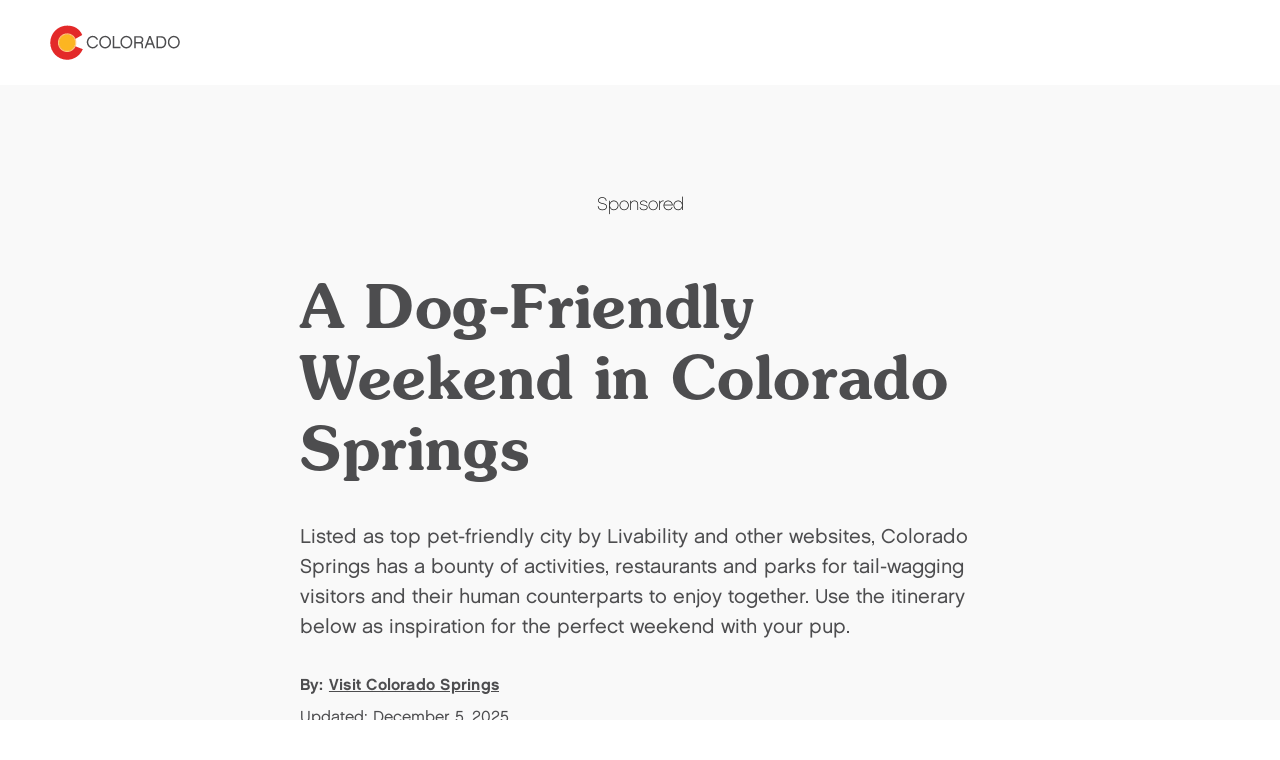

--- FILE ---
content_type: text/html; charset=utf-8
request_url: https://www.colorado.com/articles/dog-friendly-weekend-colorado-springs
body_size: 9893
content:
<!DOCTYPE html><html lang="en"><head><meta charSet="utf-8"/><meta name="viewport" content="width=device-width"/><link rel="preload" href="/_next/static/media/logo.bca931fc.svg" as="image" fetchPriority="high"/><title>A Dog-Friendly Weekend in Colorado Springs | Colorado.com</title><meta name="title" content="A Dog-Friendly Weekend in Colorado Springs | Colorado.com"/><meta name="description" content="Colorado Springs has a bounty of dog-friendly restaurants, lodging and parks for tail-wagging visitors and their human counterparts to enjoy together. Check out our dog-friendly weekend itinerary for inspiration."/><meta name="robots" content="index"/><link rel="canonical" href="https://www.colorado.com/articles/dog-friendly-weekend-colorado-springs"/><meta property="og:site_name" content="Colorado.com"/><meta property="og:type" content="article"/><meta property="og:url" content="https://www.colorado.com/articles/dog-friendly-weekend-colorado-springs"/><meta property="og:title" content="A Dog-Friendly Weekend in Colorado Springs"/><meta property="og:description" content="Colorado Springs has a bounty of dog-friendly restaurants, lodging and parks for tail-wagging visitors and their human counterparts to enjoy together. Check out our dog-friendly weekend itinerary for inspiration."/><meta property="og:image" content="https://www.colorado.com/sites/default/files/legacy_images/hbui__wysiwyg.jpg"/><meta property="og:image:url" content="https://www.colorado.com/sites/default/files/legacy_images/hbui__wysiwyg.jpg"/><meta property="og:image:secure_url" content="https://www.colorado.com/sites/default/files/legacy_images/hbui__wysiwyg.jpg"/><meta property="og:locale" content="en_US"/><meta property="og:image:width" content="900"/><meta property="og:image:height" content="600"/><meta property="og:image:alt" content="A Dog-Friendly Weekend in Colorado Springs"/><meta name="twitter:card" content="summary_large_image"/><meta name="twitter:title" content="A Dog-Friendly Weekend in Colorado Springs"/><meta name="twitter:description" content="Explore A Dog-Friendly Weekend in Colorado Springs on Colorado.com - Your official guide to Colorado tourism, activities, and destinations."/><meta name="twitter:site" content="@colorado"/><meta name="twitter:image" content="https://www.colorado.com/sites/default/files/legacy_images/hbui__wysiwyg.jpg"/><meta name="twitter:image:alt" content="A Dog-Friendly Weekend in Colorado Springs"/><meta property="article:published_time" content="2020-08-12T13:15:20+00:00"/><meta property="article:modified_time" content="2025-12-05T17:15:35+00:00"/><meta property="article:author" content="Visit Colorado Springs"/><script type="application/ld+json">{"@context":"https://schema.org","@type":"BlogPosting","headline":"A Dog-Friendly Weekend in Colorado Springs","url":"https://www.colorado.com/articles/dog-friendly-weekend-colorado-springs","datePublished":"2020-08-12T13:15:20+00:00","dateModified":"2020-08-12T13:15:20+00:00","author":[{"@type":"Person","name":"Visit Colorado Springs","url":"https://www.colorado.com/colorado-springs-channel"}],"publisher":{"@type":"Organization","name":"Colorado.com","url":"https://www.colorado.com","logo":{"@type":"ImageObject","url":"https://www.colorado.com/mobile.png"}},"image":{"@type":"ImageObject","url":"https://www.colorado.com/sites/default/files/legacy_images/hbui__wysiwyg.jpg","width":900,"height":600,"caption":""},"mainEntityOfPage":{"@type":"WebPage","@id":"https://www.colorado.com/articles/dog-friendly-weekend-colorado-springs"},"keywords":"Accommodations, Restaurants & Culinary","inLanguage":"en-US"}</script><script type="application/ld+json">{"@context":"https://schema.org","@type":"TouristInformationCenter","name":"Colorado.com","url":"https://www.colorado.com","logo":{"@type":"ImageObject","url":"https://www.colorado.com/mobile.png"},"image":"https://www.colorado.com/images/fallback1.jpg","description":"Official Colorado tourism website - plan your Colorado vacation with trip ideas, things to do, activities, events, and deals.","address":{"@type":"PostalAddress","addressLocality":"Denver","addressRegion":"CO","addressCountry":"US"},"sameAs":["https://www.facebook.com/visitcolorado","https://x.com/Colorado","https://www.instagram.com/visitcolorado","https://www.youtube.com/user/VisitColorado","https://www.pinterest.com/visitcolorado/","https://www.tiktok.com/@visit_colorado","https://www.threads.com/@visitcolorado"]}</script><meta name="next-head-count" content="31"/><meta charSet="utf-8"/><meta name="viewport" content="width=device-width, initial-scale=1"/><link rel="apple-touch-icon" sizes="180x180" href="/apple-touch-icon.png"/><link rel="icon" type="image/png" sizes="32x32" href="/favicon-32x32.png"/><link rel="icon" type="image/png" sizes="16x16" href="/favicon-16x16.png"/><link rel="manifest" href="/site.webmanifest"/><link rel="mask-icon" href="/safari-pinned-tab.svg" color="#e12b27"/><meta name="msapplication-TileColor" content="#f3f0ea"/><meta name="theme-color" content="#ffffff"/><script id="osano-datalayer">window.dataLayer = window.dataLayer || []; function gtag(){dataLayer.push(arguments);} gtag('consent', 'default', { 'ad_storage': 'denied', 'analytics_storage': 'denied', 'ad_user_data': 'denied', 'ad_personalization': 'denied', 'personalization_storage': 'denied', 'functionality_storage': 'granted', 'security_storage': 'granted', 'wait_for_update': 500 }); gtag('set', 'ads_data_redaction', true);</script><script async="" src="https://cmp.osano.com/16COjBTKiXMphYFF/f565910a-f2cc-430f-8eed-1ad8cb22a855/osano.js"></script><link rel="preload" href="/_next/static/css/99c51ad486084712.css" as="style"/><link rel="stylesheet" href="/_next/static/css/99c51ad486084712.css" data-n-g=""/><link rel="preload" href="/_next/static/css/cc8d0d0d4727a86a.css" as="style"/><link rel="stylesheet" href="/_next/static/css/cc8d0d0d4727a86a.css" data-n-p=""/><link rel="preload" href="/_next/static/css/4e18c52e1560a5a7.css" as="style"/><link rel="stylesheet" href="/_next/static/css/4e18c52e1560a5a7.css" data-n-p=""/><noscript data-n-css=""></noscript><script defer="" nomodule="" src="/_next/static/chunks/polyfills-c67a75d1b6f99dc8.js"></script><script defer="" src="/_next/static/chunks/1952.1e19d7db5ef46a02.js"></script><script src="/_next/static/chunks/webpack-88561827d13951f9.js" defer=""></script><script src="/_next/static/chunks/framework-a6c4252a160a131b.js" defer=""></script><script src="/_next/static/chunks/main-f9a493fb807dddb0.js" defer=""></script><script src="/_next/static/chunks/pages/_app-f9e193ef09846bed.js" defer=""></script><script src="/_next/static/chunks/30e1f94b-030e39609c090b7f.js" defer=""></script><script src="/_next/static/chunks/2783-a3b01235b7e576d6.js" defer=""></script><script src="/_next/static/chunks/3813-29862a7ce6d21309.js" defer=""></script><script src="/_next/static/chunks/3347-5d8b11d94c81f3cf.js" defer=""></script><script src="/_next/static/chunks/8167-065aef9094704423.js" defer=""></script><script src="/_next/static/chunks/pages/%5B...slug%5D-567ca766e7a8e45f.js" defer=""></script><script src="/_next/static/95gasdCpFkw0oLr5biyIK/_buildManifest.js" defer=""></script><script src="/_next/static/95gasdCpFkw0oLr5biyIK/_ssgManifest.js" defer=""></script></head><body><div id="__next"><div class="app-wrapper __variable_19f61f __variable_3979e2 __variable_9aae78"><div class="SkipContentLink_skip-content-link__wpaut "><a href="#main" class="SkipContentLink_skip-content-link__anchor__G60al">Skip to main content</a></div><nav class="TopNav_top-nav__1128d   "><div class="TopNav_top-nav__inner__Duqyg"><div class="TopNav_top-nav__logo__ng6wR"><a class="TopNav_top-nav__logo-link__DAOHI" href="/"><img alt="Colorado Logo" fetchPriority="high" width="254" height="66" decoding="async" data-nimg="1" class="TopNav_top-nav__logo-img__jbd2e" style="color:transparent" src="/_next/static/media/logo.bca931fc.svg"/></a></div><div class="TopNav_top-nav__main__wng1l"><ul class="TopNav_top-nav__link-list__G66ch"></ul></div></div></nav><main id="main"><article data-category="Accommodations, Attractions &amp; Entertainment, Restaurants &amp; Culinary, Summer Activities" data-city="Colorado Springs, Manitou Springs" data-season="Fall, Spring, Summer, Winter" class="ContentTypes_content-type__yNXO5 ContentTypes_content-type--rel__Xjhd0 undefined ContentTypes_content-type--light-gray-bg__J2Ijt"><div class=" "><div id="45f39342-81e2-4dc0-a956-e569b63ef05b" class="Container_dfp_placement__Xg9Hh"><p class="Container_dfp_container__heading__q3crz">Sponsored</p><div class="Container_dfp_placement--single__Ptffn"></div></div></div><div id="e307187f-5163-4c65-9cdb-b813bdbd0f55" class="Container_default__container__4XYrh"><header class="ArticleHeading_article-heading__T4e0_"><div class="ArticleHeading_article-heading__container__uKAdS"><h1 class="ArticleHeading_article-heading__title__YykZY">A Dog-Friendly Weekend in Colorado Springs</h1><div class="ArticleHeading_article-heading__description__k5gcd"><p>Listed as top pet-friendly city by Livability and other websites, Colorado Springs has a bounty of activities, restaurants and parks for tail-wagging visitors and their human counterparts to enjoy together. Use the itinerary below as inspiration for the perfect weekend with your pup.</p>
</div><div class="ArticleHeading_article-heading__info__3_BCH"><div class="ArticleHeading_article-heading__info-author__Z6sEH">By:<span> <a href="/colorado-springs-channel">Visit Colorado Springs</a></span></div><div class="ArticleHeading_article-heading__info-date__lqe7W">Updated: <!-- -->December 5, 2025</div></div></div></header></div><div id="b1ab5929-0d77-46f1-ae69-59b881722325"><section class="Carousel_carousel__BMRNo Carousel_carousel--bg-light-gray__gUqVE Carousel_carousel--slides-per-view-1__5sXlM Carousel_carousel--full-view__3SjZ_  "><div class="Carousel_carousel__inner__z1Y6W "><swiper-container init="false"><swiper-slide><figure><img alt="A red, long-haired dachshund wears a black vest and stands on a shaded, rocky outcropping at a dog-friendly park in Colorado Springs, Colorado." loading="lazy" width="1028" height="560" decoding="async" data-nimg="1" class="ImageCard_image-card__image__iosJZ" style="color:transparent" srcSet="/_next/image?url=https%3A%2F%2Fapi.colorado.com%2Fsites%2Fdefault%2Ffiles%2Flegacy_drupal_7_images%2Fhbui__wysiwyg_0.jpg&amp;w=1080&amp;q=75 1x, /_next/image?url=https%3A%2F%2Fapi.colorado.com%2Fsites%2Fdefault%2Ffiles%2Flegacy_drupal_7_images%2Fhbui__wysiwyg_0.jpg&amp;w=3840&amp;q=75 2x" src="/_next/image?url=https%3A%2F%2Fapi.colorado.com%2Fsites%2Fdefault%2Ffiles%2Flegacy_drupal_7_images%2Fhbui__wysiwyg_0.jpg&amp;w=3840&amp;q=75"/><figcaption class="ImageCard_image-card__caption__7pUd2"><div>Dog-friendly park in Colorado Springs</div><div class="Carousel_carousel__credit__dUsr1">Credit: Coley Hines </div></figcaption></figure></swiper-slide></swiper-container></div></section></div><div id="b7187ff9-dc0b-4e46-b5c2-2d072af879f9" class="Container_default__container__4XYrh"><div class="ArticleContent_article-content__ZEcnE  "><div class="ArticleContent_article-content__container__dnJ_Z"><div><h2><strong>Day 1</strong></h2>
<p>Check into one of Colorado Springs’ pet-friendly hotels, many of which even offer goodie bags for your best friend. Drool-worthy amenities at Cheyenne Mountain Resort include eco-friendly toys, logoed dog tags, washable blankets and treats, while El Colorado Lodge invites guests to walk their canines on more than 3 acres of grounds with magnificent Pikes Peak views. </p>
<p>After you get settled in, head to one of the restaurants in town with a great patio so your pooch can join you for dinner. Order something tasty from dog-themed menu at <a target="_blank" href="https://www.visitcos.com/directory/pub-dog-colorado/?utm_source=colorado_com&amp;utm_medium=referral&amp;utm_campaign=brandchannel-article"><span>Pub Dog</span></a>, the first restaurant in Colorado to allow guests to eat indoors with their dogs (try the Bow Wow BLTA), or savor a mouthwatering bison patty melt and refreshing amber beer on the patio with your pal at <a target="_blank" href="https://www.visitcos.com/directory/phantom-canyon-brewing-company/?utm_source=colorado_com&amp;utm_medium=referral&amp;utm_campaign=brandchannel-article"><span>Phantom Canyon Brewery</span></a>. </p>
<p>Other favorite restaurants with pet-friendly patios include <a target="_blank" href="https://www.visitcos.com/directory/pizzeria-rustica-catering/?utm_source=colorado_com&amp;utm_medium=referral&amp;utm_campaign=brandchannel-article"><span>Pizzeria Rustica</span></a>, <a target="_blank" href="https://www.visitcos.com/directory/tapateria/?utm_source=colorado_com&amp;utm_medium=referral&amp;utm_campaign=brandchannel-article"><span>TAPAteria</span></a>, <a target="_blank" href="https://www.visitcos.com/directory/salsa-brava-fresh-mexican-grill/?utm_source=colorado_com&amp;utm_medium=referral&amp;utm_campaign=brandchannel-article"><span>Salsa Brava</span></a> and <a target="_blank" href="https://www.visitcos.com/directory/edelweiss-restaurant/?utm_source=colorado_com&amp;utm_medium=referral&amp;utm_campaign=brandchannel-article"><span>Edelweiss</span></a>. <a target="_blank" href="https://www.visitcos.com/blog/top-10-dog-friendly-breweries/?utm_source=colorado_com&amp;utm_medium=referral&amp;utm_campaign=brandchannel-article"><span>More pet-friendly breweries in the area</span></a></p>
<h2><strong>Day 2</strong></h2>
<p>Grab breakfast and get ready for some exercise. The Colorado Springs region has many <a target="_blank" href="https://www.visitcos.com/things-to-do/outdoors/dog-friendly/?utm_source=colorado_com&amp;utm_medium=referral&amp;utm_campaign=brandchannel-article"><span>fantastic hikes</span></a> suitable for both two- and four-legged visitors. <a target="_blank" href="https://www.visitcos.com/directory/palmer-park/?utm_source=colorado_com&amp;utm_medium=referral&amp;utm_campaign=brandchannel-article"><span>Palmer Park</span></a> has a fenced-in dog park and a 1-mile off-leash loop, and leashed pups are allowed throughout <a target="_blank" href="https://www.visitcos.com/directory/garden-of-the-gods-park/?utm_source=colorado_com&amp;utm_medium=referral&amp;utm_campaign=brandchannel-article"><span>Garden of the Gods Park</span></a> and can roam freely in the off-leash section near the main entrance by Rock Ledge Ranch.</p>
<p>Other great parks with off-leash sections include <a target="_blank" href="https://www.visitcos.com/directory/red-rock-canyon-open-space/?utm_source=colorado_com&amp;utm_medium=referral&amp;utm_campaign=brandchannel-article"><span>Red Rock Canyon Open Space</span></a>, equipped with miles of trails and two off-leash loops, and Fox Run Dog Park near Black Forest, which gets two paws up for its shady fenced-in area. Be sure to keep your dog leashed unless you are in a designated off-leash area, always clean up after your pet and bring enough water for you both. </p>
<p>In the afternoon, discover some of the area’s attractions together. Explore the trails at <a target="_blank" href="https://www.visitcos.com/directory/pikes-peak-americas-mountain/?utm_source=colorado_com&amp;utm_medium=referral&amp;utm_campaign=brandchannel-article"><span>Pikes Peak – America’s Mountain</span></a>, or check out the <a target="_blank" href="https://www.visitcos.com/directory/manitou-cliff-dwellings/?utm_source=colorado_com&amp;utm_medium=referral&amp;utm_campaign=brandchannel-article"><span>Manitou Cliff Dwellings</span></a>. <a target="_blank" href="https://www.visitcos.com/blog/places-to-take-your-puppy/?utm_source=colorado_com&amp;utm_medium=referral&amp;utm_campaign=brandchannel-article"><span>More dog-friendly attractions</span></a></p>
<p> </p>
</div></div></div></div><div class=" "><div id="35a845c6-345c-43a4-a639-2b84691b40d5" class="Container_dfp_placement__Xg9Hh"><p class="Container_dfp_container__heading__q3crz">Sponsored</p><div class="Container_dfp_placement--grid__vmzdM"></div></div></div><div id="46fdb133-afb6-46fd-8cbf-808ab0574888" class="Container_default__container__4XYrh"><div class="ArticleContent_article-content__ZEcnE  "><div class="ArticleContent_article-content__container__dnJ_Z"><div><h2><strong>Day 3</strong></h2>
<p>No trip to Colorado Springs with your furry sidekick is complete without a visit to<a target="_blank" href="https://www.visitcos.com/directory/bear-creek-dog-park/?utm_source=colorado_com&amp;utm_medium=referral&amp;utm_campaign=brandchannel-article"><span> Bear Creek Dog Park.</span></a> Highlights include 25 acres for dogs to run and play, a 3/4-mile loop trail, small dog section, new agility course and a creek with multiple swimming areas — all amid beautiful panoramas of the foothills. The entire park is off leash to dogs under voice control, so let him or her run freely and sniff up all of the fresh new smells.</p>
<p>After your pooch has gotten a fair share of frolicking time, treat yourself to some retail therapy at a dog-friendly shopping destination in the area. Options include the Outlets at Castle Rock, <a target="_blank" href="https://www.visitcos.com/directory/the-promenade-shops-at-briargate-casual-family-atmosphere/?utm_source=colorado_com&amp;utm_medium=referral&amp;utm_campaign=brandchannel-article"><span>Promenade Shops at Briargate</span></a> and shopping districts of <a target="_blank" href="https://www.visitcos.com/areas/manitou-springs/?utm_source=colorado_com&amp;utm_medium=referral&amp;utm_campaign=brandchannel-article"><span>Manitou Springs</span></a> and <a target="_blank" href="https://www.visitcos.com/areas/old-colorado-city/?utm_source=colorado_com&amp;utm_medium=referral&amp;utm_campaign=brandchannel-article"><span>Old Colorado City</span></a>.</p>
<p><a target="_blank" href="https://www.visitcos.com/blog/places-to-take-your-puppy/?utm_source=colorado_com&amp;utm_medium=referral&amp;utm_campaign=brandchannel-article"><span>More dog-friendly places in Colorado Springs</span></a></p>
<p><a href="/colorado-springs-channel"><span>More about Colorado Springs</span></a></p>
<p><em>A version of this article appears on </em><a target="_blank" href="https://www.visitcos.com/blog/top-dog-parks-in-colorado-springs/?utm_source=colorado_com&amp;utm_medium=referral&amp;utm_campaign=brandchannel-article"><span><em>VisitCOS.com</em></span></a><em>.</em></p>
</div></div></div></div><div id="987f2a6c-e614-4579-92e2-a1c17b76acf4"><section class="Carousel_carousel__BMRNo Carousel_carousel--bg-gray__zE9wy Carousel_carousel--slides-per-view-3__8ZNZg   "><div class="Carousel_carousel__heading__gRv84" role="heading" aria-level="2">Related Trip Ideas</div><div class="Carousel_carousel__inner__z1Y6W "><swiper-container init="false"><swiper-slide><article class="ContentCard_content-card__MhjHq ContentCard_content-card--has-link__oAxN_"><div class="ContentCard_content-card__image-wrapper__puobK"><img alt="" loading="lazy" width="400" height="400" decoding="async" data-nimg="1" class="ContentCard_content-card__image__gt_Is ContentCard_content-card__image--16x9__oZVlB" style="color:transparent" srcSet="/_next/image?url=https%3A%2F%2Fapi.colorado.com%2Fsites%2Fdefault%2Ffiles%2Flegacy_drupal_7_images%2FColostrology_Canyoning%2520Colorado_Colorado%2520Adventure%2520Center.jpg&amp;w=640&amp;q=75 1x, /_next/image?url=https%3A%2F%2Fapi.colorado.com%2Fsites%2Fdefault%2Ffiles%2Flegacy_drupal_7_images%2FColostrology_Canyoning%2520Colorado_Colorado%2520Adventure%2520Center.jpg&amp;w=828&amp;q=75 2x" src="/_next/image?url=https%3A%2F%2Fapi.colorado.com%2Fsites%2Fdefault%2Ffiles%2Flegacy_drupal_7_images%2FColostrology_Canyoning%2520Colorado_Colorado%2520Adventure%2520Center.jpg&amp;w=828&amp;q=75"/></div><div class="ContentCard_content-card__content__qJxmt ContentCard_content-card__content--has-text-link__NyoPI"><div class="ContentCard_content-card__content-wrapper__JnHCL"><h2><a class="ContentCard_content-card__content-title__YsPpZ" aria-label="Plan a Colorado Experience Based on Your Zodiac Sign" href="/articles/plan-colorado-experience-based-your-zodiac-sign">Plan a Colorado Experience Based on Your Zodiac Sign</a></h2></div></div></article></swiper-slide><swiper-slide><article class="ContentCard_content-card__MhjHq ContentCard_content-card--has-link__oAxN_"><div class="ContentCard_content-card__image-wrapper__puobK"><img alt="" loading="lazy" width="400" height="400" decoding="async" data-nimg="1" class="ContentCard_content-card__image__gt_Is ContentCard_content-card__image--16x9__oZVlB" style="color:transparent" srcSet="/_next/image?url=https%3A%2F%2Fapi.colorado.com%2Fsites%2Fdefault%2Ffiles%2Flegacy_drupal_7_images%2FRandyyoga.jpg&amp;w=640&amp;q=75 1x, /_next/image?url=https%3A%2F%2Fapi.colorado.com%2Fsites%2Fdefault%2Ffiles%2Flegacy_drupal_7_images%2FRandyyoga.jpg&amp;w=828&amp;q=75 2x" src="/_next/image?url=https%3A%2F%2Fapi.colorado.com%2Fsites%2Fdefault%2Ffiles%2Flegacy_drupal_7_images%2FRandyyoga.jpg&amp;w=828&amp;q=75"/></div><div class="ContentCard_content-card__content__qJxmt ContentCard_content-card__content--has-text-link__NyoPI"><div class="ContentCard_content-card__content-wrapper__JnHCL"><h2><a class="ContentCard_content-card__content-title__YsPpZ" aria-label="Transform Mind, Body &amp; Spirit in Colorado" href="/articles/transform-mind-body-spirit-colorado">Transform Mind, Body &amp; Spirit in Colorado</a></h2></div></div></article></swiper-slide><swiper-slide><article class="ContentCard_content-card__MhjHq ContentCard_content-card--has-link__oAxN_"><div class="ContentCard_content-card__image-wrapper__puobK"><img alt="" loading="lazy" width="400" height="400" decoding="async" data-nimg="1" class="ContentCard_content-card__image__gt_Is ContentCard_content-card__image--16x9__oZVlB" style="color:transparent" srcSet="/_next/image?url=https%3A%2F%2Fapi.colorado.com%2Fsites%2Fdefault%2Ffiles%2Flegacy_images%2FCO_PhotoProject2007_0291_0_2.jpg&amp;w=640&amp;q=75 1x, /_next/image?url=https%3A%2F%2Fapi.colorado.com%2Fsites%2Fdefault%2Ffiles%2Flegacy_images%2FCO_PhotoProject2007_0291_0_2.jpg&amp;w=828&amp;q=75 2x" src="/_next/image?url=https%3A%2F%2Fapi.colorado.com%2Fsites%2Fdefault%2Ffiles%2Flegacy_images%2FCO_PhotoProject2007_0291_0_2.jpg&amp;w=828&amp;q=75"/></div><div class="ContentCard_content-card__content__qJxmt ContentCard_content-card__content--has-text-link__NyoPI"><div class="ContentCard_content-card__content-wrapper__JnHCL"><h2><a class="ContentCard_content-card__content-title__YsPpZ" aria-label="Colorado Hot Springs With Heritage" href="/articles/colorado-hot-springs-heritage">Colorado Hot Springs With Heritage</a></h2></div></div></article></swiper-slide><swiper-slide><article class="ContentCard_content-card__MhjHq ContentCard_content-card--has-link__oAxN_"><div class="ContentCard_content-card__image-wrapper__puobK"><img alt="" loading="lazy" width="400" height="400" decoding="async" data-nimg="1" class="ContentCard_content-card__image__gt_Is ContentCard_content-card__image--16x9__oZVlB" style="color:transparent" srcSet="/_next/image?url=https%3A%2F%2Fapi.colorado.com%2Fsites%2Fdefault%2Ffiles%2F2025-10%2FGlenwoodSprings_Lumenati_Still_20.jpg&amp;w=640&amp;q=75 1x, /_next/image?url=https%3A%2F%2Fapi.colorado.com%2Fsites%2Fdefault%2Ffiles%2F2025-10%2FGlenwoodSprings_Lumenati_Still_20.jpg&amp;w=828&amp;q=75 2x" src="/_next/image?url=https%3A%2F%2Fapi.colorado.com%2Fsites%2Fdefault%2Ffiles%2F2025-10%2FGlenwoodSprings_Lumenati_Still_20.jpg&amp;w=828&amp;q=75"/></div><div class="ContentCard_content-card__content__qJxmt ContentCard_content-card__content--has-text-link__NyoPI"><div class="ContentCard_content-card__content-wrapper__JnHCL"><h2><a class="ContentCard_content-card__content-title__YsPpZ" aria-label="29 Colorado Hot Springs: A Quick Guide" href="/articles/colorado-hot-springs-quick-guide">29 Colorado Hot Springs: A Quick Guide</a></h2></div></div></article></swiper-slide><swiper-slide><article class="ContentCard_content-card__MhjHq ContentCard_content-card--has-link__oAxN_"><div class="ContentCard_content-card__image-wrapper__puobK"><img alt="" loading="lazy" width="400" height="400" decoding="async" data-nimg="1" class="ContentCard_content-card__image__gt_Is ContentCard_content-card__image--16x9__oZVlB" style="color:transparent" srcSet="/_next/image?url=https%3A%2F%2Fapi.colorado.com%2Fsites%2Fdefault%2Ffiles%2Flegacy_drupal_7_images%2F2_GoldenGatePark3_YannRopars_0.jpg&amp;w=640&amp;q=75 1x, /_next/image?url=https%3A%2F%2Fapi.colorado.com%2Fsites%2Fdefault%2Ffiles%2Flegacy_drupal_7_images%2F2_GoldenGatePark3_YannRopars_0.jpg&amp;w=828&amp;q=75 2x" src="/_next/image?url=https%3A%2F%2Fapi.colorado.com%2Fsites%2Fdefault%2Ffiles%2Flegacy_drupal_7_images%2F2_GoldenGatePark3_YannRopars_0.jpg&amp;w=828&amp;q=75"/></div><div class="ContentCard_content-card__content__qJxmt ContentCard_content-card__content--has-text-link__NyoPI"><div class="ContentCard_content-card__content-wrapper__JnHCL"><h2><a class="ContentCard_content-card__content-title__YsPpZ" aria-label="Colorado State Park Profile: Golden Gate Canyon State Park" href="/articles/colorado-state-park-profile-golden-gate-canyon-state-park">Colorado State Park Profile: Golden Gate Canyon State Park</a></h2></div></div></article></swiper-slide><swiper-slide><article class="ContentCard_content-card__MhjHq ContentCard_content-card--has-link__oAxN_"><div class="ContentCard_content-card__image-wrapper__puobK"><img alt="" loading="lazy" width="400" height="400" decoding="async" data-nimg="1" class="ContentCard_content-card__image__gt_Is ContentCard_content-card__image--16x9__oZVlB" style="color:transparent" srcSet="/_next/image?url=https%3A%2F%2Fapi.colorado.com%2Fsites%2Fdefault%2Ffiles%2F2024-06%2Ftoastique-board-option-2.jpg&amp;w=640&amp;q=75 1x, /_next/image?url=https%3A%2F%2Fapi.colorado.com%2Fsites%2Fdefault%2Ffiles%2F2024-06%2Ftoastique-board-option-2.jpg&amp;w=828&amp;q=75 2x" src="/_next/image?url=https%3A%2F%2Fapi.colorado.com%2Fsites%2Fdefault%2Ffiles%2F2024-06%2Ftoastique-board-option-2.jpg&amp;w=828&amp;q=75"/></div><div class="ContentCard_content-card__content__qJxmt ContentCard_content-card__content--has-text-link__NyoPI"><div class="ContentCard_content-card__content-wrapper__JnHCL"><h2><a class="ContentCard_content-card__content-title__YsPpZ" aria-label="Satisfy Your Cravings in Colorado Springs" href="/articles/satisfy-your-cravings-in-colorado-springs">Satisfy Your Cravings in Colorado Springs</a></h2></div></div></article></swiper-slide></swiper-container><button aria-label="Next Slide" class="Carousel_carousel__navigation-next__Dcy2O"><svg width="16" height="16" viewBox="0 0 16 16" fill="none" xmlns="http://www.w3.org/2000/svg"><g id="icon/utility"><path id="Vector 3" d="M5.65685 2.34314L11.3137 8L5.65685 13.6569" stroke-width="1.5" stroke-linejoin="round"></path></g></svg></button><button aria-label="Previous Slide" class="Carousel_carousel__navigation-prev__E1naL"><svg width="16" height="16" viewBox="0 0 16 16" fill="none" xmlns="http://www.w3.org/2000/svg"><g id="icon/utility"><path id="Vector 3" d="M5.65685 2.34314L11.3137 8L5.65685 13.6569" stroke-width="1.5" stroke-linejoin="round"></path></g></svg></button></div></section></div></article><!--$--><!--/$--><!--$--><style>
#nprogress {
  pointer-events: none;
}

#nprogress .bar {
  background: #fdb71a;

  position: fixed;
  z-index: 99999;
  top: 0;
  left: 0;

  width: 100%;
  height: 5px;
}

/* Fancy blur effect */
#nprogress .peg {
  display: block;
  position: absolute;
  right: 0px;
  width: 100px;
  height: 100%;
  box-shadow: 0 0 10px #fdb71a, 0 0 5px #fdb71a;
  opacity: 1.0;

  -webkit-transform: rotate(3deg) translate(0px, -4px);
      -ms-transform: rotate(3deg) translate(0px, -4px);
          transform: rotate(3deg) translate(0px, -4px);
}

/* Remove these to get rid of the spinner */
#nprogress .spinner {
  display: block;
  position: fixed;
  z-index: 1031;
  top: 15px;
  bottom: auto;
  right: 15px;
  left: auto;
}

#nprogress .spinner-icon {
  width: 18px;
  height: 18px;
  box-sizing: border-box;

  border: solid 2px transparent;
  border-top-color: #fdb71a;
  border-left-color: #fdb71a;
  border-radius: 50%;

  -webkit-animation: nprogress-spinner 400ms linear infinite;
          animation: nprogress-spinner 400ms linear infinite;
}

.nprogress-custom-parent {
  overflow: hidden;
  position: relative;
}

.nprogress-custom-parent #nprogress .spinner,
.nprogress-custom-parent #nprogress .bar {
  position: absolute;
}

@-webkit-keyframes nprogress-spinner {
  0%   { -webkit-transform: rotate(0deg); }
  100% { -webkit-transform: rotate(360deg); }
}
@keyframes nprogress-spinner {
  0%   { transform: rotate(0deg); }
  100% { transform: rotate(360deg); }
}
</style><!--/$--></main></div></div><script id="__NEXT_DATA__" type="application/json">{"props":{"pageProps":{"resource":{"id":"b58d0ece-b8b3-4206-b1a0-18889e865405","type":"node--article","context":"articles","label":null,"title":"A Dog-Friendly Weekend in Colorado Springs","created":"2020-08-12T13:15:20+00:00","lastUpdated":"2025-12-05T17:15:35+00:00","link":{"url":"/articles/dog-friendly-weekend-colorado-springs","text":"A Dog-Friendly Weekend in Colorado Springs"},"authors":[{"link":{"url":"/colorado-springs-channel"},"title":"Visit Colorado Springs"}],"description":null,"image":{"id":"3d641e90-8a6a-44bc-ac87-0c5c1cb981db","src":"/sites/default/files/legacy_images/hbui__wysiwyg.jpg","height":600,"width":900,"alt":"","title":null},"body":[{"type":"component--dfp_tags","id":"45f39342-81e2-4dc0-a956-e569b63ef05b","title":"DFP Leaderboard: Article","props":{"slidesPerView":4,"bgColor":"light-gray","heading":null},"children":[{"adUnit":"colorado.com/articles/dog-friendly-weekend-colorado-springs","slotId":"dfp_placement_5","sizes":[[728,90],[300,50]],"sizeMapping":[{"viewport":[800,600],"sizes":[[728,90]]},{"viewport":[0,0],"sizes":[[300,50]]}],"targetingArguments":{"page-alias":"https://www.colorado.com/articles/dog-friendly-weekend-colorado-springs","ad-position":"leaderboard_1"}}]},{"type":"component--author","id":"e307187f-5163-4c65-9cdb-b813bdbd0f55","title":"legacy_main_content_article_308791","props":{"title":"A Dog-Friendly Weekend in Colorado Springs","subtitle":"\u003cp\u003eListed as top pet-friendly city by Livability and other websites, Colorado Springs has a bounty of activities, restaurants and parks for tail-wagging visitors and their human counterparts to enjoy together. Use the itinerary below as inspiration for the perfect weekend with your pup.\u003c/p\u003e\n","description":null,"authors":[{"link":{"url":"/colorado-springs-channel"},"title":"Visit Colorado Springs"}],"date":"2020-08-12T13:15:20+00:00","lastUpdated":"2025-12-05T17:15:35+00:00"}},{"type":"component--slideshow","id":"b1ab5929-0d77-46f1-ae69-59b881722325","title":"legacy_slideshow_article_308791","props":{"slidesPerView":1,"style":null,"bgColor":"light-gray","heading":null},"children":[{"image":{"id":"4fb12714-d4ed-41b3-8641-f64129e48500","src":"/sites/default/files/legacy_drupal_7_images/hbui__wysiwyg_0.jpg","height":600,"width":900,"alt":"A red, long-haired dachshund wears a black vest and stands on a shaded, rocky outcropping at a dog-friendly park in Colorado Springs, Colorado.","title":"Dog-friendly park in Colorado Springs"},"caption":"Dog-friendly park in Colorado Springs","credit":"Credit: Coley Hines "}]},{"type":"component--single_column_content","id":"b7187ff9-dc0b-4e46-b5c2-2d072af879f9","title":"legacy_scc_article_308791","props":{"heading":null,"subheading":null,"content":"\u003ch2\u003e\u003cstrong\u003eDay 1\u003c/strong\u003e\u003c/h2\u003e\n\u003cp\u003eCheck into one of Colorado Springs’ pet-friendly hotels, many of which even offer goodie bags for your best friend. Drool-worthy amenities at Cheyenne Mountain Resort include eco-friendly toys, logoed dog tags, washable blankets and treats, while El Colorado Lodge invites guests to walk their canines on more than 3 acres of grounds with magnificent Pikes Peak views.\u0026nbsp;\u003c/p\u003e\n\u003cp\u003eAfter you get settled in, head to one of the restaurants in town with a great patio so your pooch can join you for dinner. Order something tasty from dog-themed menu at \u003ca href=\"https://www.visitcos.com/directory/pub-dog-colorado/?utm_source=colorado_com\u0026amp;utm_medium=referral\u0026amp;utm_campaign=brandchannel-article\"\u003ePub Dog\u003c/a\u003e, the first restaurant in Colorado to allow guests to eat indoors with their dogs (try the Bow Wow BLTA), or savor a mouthwatering bison patty melt and refreshing amber beer on the patio with your pal at \u003ca href=\"https://www.visitcos.com/directory/phantom-canyon-brewing-company/?utm_source=colorado_com\u0026amp;utm_medium=referral\u0026amp;utm_campaign=brandchannel-article\"\u003ePhantom Canyon Brewery\u003c/a\u003e.\u0026nbsp;\u003c/p\u003e\n\u003cp\u003eOther favorite restaurants with pet-friendly patios include \u003ca href=\"https://www.visitcos.com/directory/pizzeria-rustica-catering/?utm_source=colorado_com\u0026amp;utm_medium=referral\u0026amp;utm_campaign=brandchannel-article\"\u003ePizzeria Rustica\u003c/a\u003e, \u003ca href=\"https://www.visitcos.com/directory/tapateria/?utm_source=colorado_com\u0026amp;utm_medium=referral\u0026amp;utm_campaign=brandchannel-article\"\u003eTAPAteria\u003c/a\u003e, \u003ca href=\"https://www.visitcos.com/directory/salsa-brava-fresh-mexican-grill/?utm_source=colorado_com\u0026amp;utm_medium=referral\u0026amp;utm_campaign=brandchannel-article\"\u003eSalsa Brava\u003c/a\u003e and \u003ca href=\"https://www.visitcos.com/directory/edelweiss-restaurant/?utm_source=colorado_com\u0026amp;utm_medium=referral\u0026amp;utm_campaign=brandchannel-article\"\u003eEdelweiss\u003c/a\u003e. \u003ca href=\"https://www.visitcos.com/blog/top-10-dog-friendly-breweries/?utm_source=colorado_com\u0026amp;utm_medium=referral\u0026amp;utm_campaign=brandchannel-article\"\u003eMore pet-friendly breweries in the area\u003c/a\u003e\u003c/p\u003e\n\u003ch2\u003e\u003cstrong\u003eDay 2\u003c/strong\u003e\u003c/h2\u003e\n\u003cp\u003eGrab breakfast and get ready for some exercise. The Colorado Springs region has many \u003ca href=\"https://www.visitcos.com/things-to-do/outdoors/dog-friendly/?utm_source=colorado_com\u0026amp;utm_medium=referral\u0026amp;utm_campaign=brandchannel-article\"\u003efantastic hikes\u003c/a\u003e\u0026nbsp;suitable for both two- and four-legged visitors. \u003ca href=\"https://www.visitcos.com/directory/palmer-park/?utm_source=colorado_com\u0026amp;utm_medium=referral\u0026amp;utm_campaign=brandchannel-article\"\u003ePalmer Park\u003c/a\u003e has a fenced-in dog park and a 1-mile off-leash loop, and leashed pups are allowed throughout \u003ca href=\"https://www.visitcos.com/directory/garden-of-the-gods-park/?utm_source=colorado_com\u0026amp;utm_medium=referral\u0026amp;utm_campaign=brandchannel-article\"\u003eGarden of the Gods Park\u003c/a\u003e and can roam freely in the off-leash section near the main entrance by Rock Ledge Ranch.\u003c/p\u003e\n\u003cp\u003eOther great parks with off-leash sections include \u003ca href=\"https://www.visitcos.com/directory/red-rock-canyon-open-space/?utm_source=colorado_com\u0026amp;utm_medium=referral\u0026amp;utm_campaign=brandchannel-article\"\u003eRed Rock Canyon Open Space\u003c/a\u003e, equipped with miles of trails and two off-leash loops, and Fox Run Dog Park near Black Forest, which gets two paws up for its shady fenced-in area. Be sure to keep your dog leashed unless you are in a designated off-leash area, always clean up after your pet and bring enough water for you both.\u0026nbsp;\u003c/p\u003e\n\u003cp\u003eIn the afternoon, discover some of the area’s attractions together. Explore the trails at \u003ca href=\"https://www.visitcos.com/directory/pikes-peak-americas-mountain/?utm_source=colorado_com\u0026amp;utm_medium=referral\u0026amp;utm_campaign=brandchannel-article\"\u003ePikes Peak – America’s Mountain\u003c/a\u003e, or check out the \u003ca href=\"https://www.visitcos.com/directory/manitou-cliff-dwellings/?utm_source=colorado_com\u0026amp;utm_medium=referral\u0026amp;utm_campaign=brandchannel-article\"\u003eManitou Cliff Dwellings\u003c/a\u003e. \u003ca href=\"https://www.visitcos.com/blog/places-to-take-your-puppy/?utm_source=colorado_com\u0026amp;utm_medium=referral\u0026amp;utm_campaign=brandchannel-article\"\u003eMore dog-friendly attractions\u003c/a\u003e\u003c/p\u003e\n\u003cp\u003e\u0026nbsp;\u003c/p\u003e\n"}},{"type":"component--dfp_tags","id":"35a845c6-345c-43a4-a639-2b84691b40d5","title":"DFP 4-Pack: Body","props":{"slidesPerView":4,"bgColor":"light-gray","heading":null},"children":[{"adUnit":"colorado.com/articles/dog-friendly-weekend-colorado-springs","slotId":"dfp_placement_1","sizes":[[300,250]],"sizeMapping":[],"targetingArguments":{"page-alias":"https://www.colorado.com/articles/dog-friendly-weekend-colorado-springs","ad-position":"formatted_1"}},{"adUnit":"colorado.com/articles/dog-friendly-weekend-colorado-springs","slotId":"dfp_placement_2","sizes":[[300,250]],"sizeMapping":[],"targetingArguments":{"page-alias":"https://www.colorado.com/articles/dog-friendly-weekend-colorado-springs","ad-position":"formatted_2"}},{"adUnit":"colorado.com/articles/dog-friendly-weekend-colorado-springs","slotId":"dfp_placement_3","sizes":[[300,250]],"sizeMapping":[],"targetingArguments":{"page-alias":"https://www.colorado.com/articles/dog-friendly-weekend-colorado-springs","ad-position":"formatted_3"}},{"adUnit":"colorado.com/articles/dog-friendly-weekend-colorado-springs","slotId":"dfp_placement_4","sizes":[[300,250]],"sizeMapping":[],"targetingArguments":{"page-alias":"https://www.colorado.com/articles/dog-friendly-weekend-colorado-springs","ad-position":"formatted_4"}}]},{"type":"component--single_column_content","id":"46fdb133-afb6-46fd-8cbf-808ab0574888","title":"Dog-Friendly Weekend - Single Column Content (Bottom copy)","props":{"heading":null,"subheading":null,"content":"\u003ch2\u003e\u003cstrong\u003eDay 3\u003c/strong\u003e\u003c/h2\u003e\n\u003cp\u003eNo trip to Colorado Springs with your furry sidekick is complete without a visit to\u003ca href=\"https://www.visitcos.com/directory/bear-creek-dog-park/?utm_source=colorado_com\u0026amp;utm_medium=referral\u0026amp;utm_campaign=brandchannel-article\"\u003e\u0026nbsp;Bear Creek Dog Park.\u003c/a\u003e\u0026nbsp;Highlights include 25 acres for dogs to run and play, a 3/4-mile loop trail, small dog section, new agility course and a creek with multiple swimming areas — all amid beautiful panoramas of the foothills. The entire park is off leash to dogs under voice control, so let him or her run freely and sniff up all of the fresh new smells.\u003c/p\u003e\n\u003cp\u003eAfter your pooch has gotten a fair share of frolicking time, treat yourself to some retail therapy at a dog-friendly shopping destination in the area. Options include the Outlets at Castle Rock, \u003ca href=\"https://www.visitcos.com/directory/the-promenade-shops-at-briargate-casual-family-atmosphere/?utm_source=colorado_com\u0026amp;utm_medium=referral\u0026amp;utm_campaign=brandchannel-article\"\u003ePromenade Shops at Briargate\u003c/a\u003e and shopping districts of\u0026nbsp;\u003ca href=\"https://www.visitcos.com/areas/manitou-springs/?utm_source=colorado_com\u0026amp;utm_medium=referral\u0026amp;utm_campaign=brandchannel-article\"\u003eManitou Springs\u003c/a\u003e\u0026nbsp;and\u0026nbsp;\u003ca href=\"https://www.visitcos.com/areas/old-colorado-city/?utm_source=colorado_com\u0026amp;utm_medium=referral\u0026amp;utm_campaign=brandchannel-article\"\u003eOld Colorado City\u003c/a\u003e.\u003c/p\u003e\n\u003cp\u003e\u003ca href=\"https://www.visitcos.com/blog/places-to-take-your-puppy/?utm_source=colorado_com\u0026amp;utm_medium=referral\u0026amp;utm_campaign=brandchannel-article\"\u003eMore dog-friendly places in Colorado Springs\u003c/a\u003e\u003c/p\u003e\n\u003cp\u003e\u003ca href=\"https://www.colorado.com/colorado-springs-channel\"\u003eMore about Colorado Springs\u003c/a\u003e\u003c/p\u003e\n\u003cp\u003e\u003cem\u003eA version of this article appears on \u003c/em\u003e\u003ca href=\"https://www.visitcos.com/blog/top-dog-parks-in-colorado-springs/?utm_source=colorado_com\u0026amp;utm_medium=referral\u0026amp;utm_campaign=brandchannel-article\"\u003e\u003cem\u003eVisitCOS.com\u003c/em\u003e\u003c/a\u003e\u003cem\u003e.\u003c/em\u003e\u003c/p\u003e\n"}},{"type":"component--related","id":"987f2a6c-e614-4579-92e2-a1c17b76acf4","title":"legacy_related_content_article_308791","props":{"heading":"Related Trip Ideas","description":null,"bgColor":"gray","limit":6,"morelink":null,"componentStyle":"","slidesPerView":3},"random":false,"children":[{"id":"d95c0707-67c7-4e34-a20d-9e8b9c72259c","image":{"src":"/sites/default/files/legacy_drupal_7_images/Colostrology_Canyoning%20Colorado_Colorado%20Adventure%20Center.jpg","style":{"format":"16x9"},"height":3264,"width":4928,"alt":"A climber in a wet suit, helmet and climbing harness smiles and looks up as they scale the rocky wall next to a flowing waterfall in Colorado."},"title":"Plan a Colorado Experience Based on Your Zodiac Sign","subtitle":"Hot Springs, Yoga \u0026 Fitness","link":{"url":"/articles/plan-colorado-experience-based-your-zodiac-sign"}},{"id":"3e9d5d86-6f97-4478-873c-4f0867637022","image":{"src":"/sites/default/files/legacy_drupal_7_images/Randyyoga.jpg","style":{"format":"16x9"},"height":800,"width":1200,"alt":"A person in yoga pants and t-shirt stands on flat rock and holds a Warrior Two position next to the San Juan River in Pagosa Springs, Colorado."},"title":"Transform Mind, Body \u0026 Spirit in Colorado","subtitle":"Hot Springs, Spas","link":{"url":"/articles/transform-mind-body-spirit-colorado"}},{"id":"e991f318-c4dc-4a0a-a8ab-4b7854c4a4fa","image":{"src":"/sites/default/files/legacy_images/CO_PhotoProject2007_0291_0_2.jpg","style":{"format":"16x9"},"height":500,"width":750,"alt":""},"title":"Colorado Hot Springs With Heritage","subtitle":"Hot Springs, History \u0026 Heritage","link":{"url":"/articles/colorado-hot-springs-heritage"}},{"id":"8849932b-76cd-49bc-8a49-881ceece9675","image":{"src":"/sites/default/files/2025-10/GlenwoodSprings_Lumenati_Still_20.jpg","style":{"format":"16x9"},"height":800,"width":1200,"alt":"Two people in robes walk beside the steamy waters of Glenwood Hot Springs in winter"},"title":"29 Colorado Hot Springs: A Quick Guide","subtitle":"Hot Springs, Spas","link":{"url":"/articles/colorado-hot-springs-quick-guide"}},{"id":"e701a8a1-560f-4618-b7df-02bd6087a94d","image":{"src":"/sites/default/files/legacy_drupal_7_images/2_GoldenGatePark3_YannRopars_0.jpg","style":{"format":"16x9"},"height":669,"width":1000,"alt":"A mountain biker rides singletrack trail surrounded by a grassy field with mountains in the background and blue sky above."},"title":"Colorado State Park Profile: Golden Gate Canyon State Park","subtitle":"State Parks","link":{"url":"/articles/colorado-state-park-profile-golden-gate-canyon-state-park"}},{"id":"3aab6622-6090-410c-80fc-3d3c065774a2","image":{"src":"/sites/default/files/2024-06/toastique-board-option-2.jpg","style":{"format":"16x9"},"height":1080,"width":1500,"alt":"A platter of gourmet toast and fruit juice"},"title":"Satisfy Your Cravings in Colorado Springs","subtitle":"Restaurants \u0026 Culinary","link":{"url":"/articles/satisfy-your-cravings-in-colorado-springs"}}]}],"metatag":[{"tag":"meta","attributes":{"name":"title","content":"A Dog-Friendly Weekend in Colorado Springs | Colorado.com"}},{"tag":"meta","attributes":{"name":"description","content":"Colorado Springs has a bounty of dog-friendly restaurants, lodging and parks for tail-wagging visitors and their human counterparts to enjoy together. Check out our dog-friendly weekend itinerary for inspiration."}},{"tag":"meta","attributes":{"name":"robots","content":"index"}},{"tag":"link","attributes":{"rel":"canonical","href":"https://www.colorado.com/articles/dog-friendly-weekend-colorado-springs"}},{"tag":"meta","attributes":{"property":"og:site_name","content":"Colorado.com"}},{"tag":"meta","attributes":{"property":"og:type","content":"article"}},{"tag":"meta","attributes":{"property":"og:url","content":"https://www.colorado.com/articles/dog-friendly-weekend-colorado-springs"}},{"tag":"meta","attributes":{"property":"og:title","content":"A Dog-Friendly Weekend in Colorado Springs"}},{"tag":"meta","attributes":{"property":"og:description","content":"Colorado Springs has a bounty of dog-friendly restaurants, lodging and parks for tail-wagging visitors and their human counterparts to enjoy together. Check out our dog-friendly weekend itinerary for inspiration."}},{"tag":"meta","attributes":{"property":"og:image","content":"https://www.colorado.com/sites/default/files/legacy_images/hbui__wysiwyg.jpg"}},{"tag":"meta","attributes":{"property":"og:image:url","content":"https://www.colorado.com/sites/default/files/legacy_images/hbui__wysiwyg.jpg"}},{"tag":"meta","attributes":{"property":"og:image:secure_url","content":"https://www.colorado.com/sites/default/files/legacy_images/hbui__wysiwyg.jpg"}},{"tag":"meta","attributes":{"property":"og:locale","content":"en_US"}},{"tag":"meta","attributes":{"property":"og:image:width","content":"900"}},{"tag":"meta","attributes":{"property":"og:image:height","content":"600"}},{"tag":"meta","attributes":{"property":"og:image:alt","content":"A Dog-Friendly Weekend in Colorado Springs"}},{"tag":"meta","attributes":{"name":"twitter:card","content":"summary_large_image"}},{"tag":"meta","attributes":{"name":"twitter:title","content":"A Dog-Friendly Weekend in Colorado Springs"}},{"tag":"meta","attributes":{"name":"twitter:description","content":"Explore A Dog-Friendly Weekend in Colorado Springs on Colorado.com - Your official guide to Colorado tourism, activities, and destinations."}},{"tag":"meta","attributes":{"name":"twitter:site","content":"@colorado"}},{"tag":"meta","attributes":{"name":"twitter:image","content":"https://www.colorado.com/sites/default/files/legacy_images/hbui__wysiwyg.jpg"}},{"tag":"meta","attributes":{"name":"twitter:image:alt","content":"A Dog-Friendly Weekend in Colorado Springs"}},{"tag":"meta","attributes":{"property":"article:published_time","content":"2020-08-12T13:15:20+00:00"}},{"tag":"meta","attributes":{"property":"article:modified_time","content":"2025-12-05T17:15:35+00:00"}},{"tag":"meta","attributes":{"property":"article:author","content":"Visit Colorado Springs"}}],"location":null,"tripadvisorData":null,"dates":null,"cornerPaneValue":null,"actionBtn":null,"placeholderFallback":true,"tracking":{},"subtitle":"Accommodations, Restaurants \u0026 Culinary","parentCategoryList":"Accommodations, Attractions \u0026 Entertainment, Restaurants \u0026 Culinary, Summer Activities","cities":"Colorado Springs, Manitou Springs","seasons":"Fall, Spring, Summer, Winter"}},"__N_SSG":true},"page":"/[...slug]","query":{"slug":["articles","dog-friendly-weekend-colorado-springs"]},"buildId":"95gasdCpFkw0oLr5biyIK","isFallback":false,"isExperimentalCompile":false,"dynamicIds":[61952],"gsp":true,"locale":"en","locales":["en"],"defaultLocale":"en","scriptLoader":[]}</script><noscript><iframe src="https://www.googletagmanager.com/ns.html?id=GTM-NCS8GXJ" height="0" width="0" style="display: none; visibility: hidden;" /></noscript><script defer src="https://static.cloudflareinsights.com/beacon.min.js/vcd15cbe7772f49c399c6a5babf22c1241717689176015" integrity="sha512-ZpsOmlRQV6y907TI0dKBHq9Md29nnaEIPlkf84rnaERnq6zvWvPUqr2ft8M1aS28oN72PdrCzSjY4U6VaAw1EQ==" data-cf-beacon='{"rayId":"9c397a824896a87d","version":"2025.9.1","serverTiming":{"name":{"cfExtPri":true,"cfEdge":true,"cfOrigin":true,"cfL4":true,"cfSpeedBrain":true,"cfCacheStatus":true}},"token":"c380fda1ee294157b5f824a22fc4da71","b":1}' crossorigin="anonymous"></script>
</body></html>

--- FILE ---
content_type: image/svg+xml
request_url: https://www.colorado.com/_next/static/media/logo.bca931fc.svg
body_size: 1439
content:
<svg viewBox="0 0 254 66" fill="none" xmlns="http://www.w3.org/2000/svg">
  <path d="M137.73 43.5802H122.835V20.183H125.696V40.8245H137.73V43.5802Z" fill="#4D4D4F"/>
  <path d="M195.114 23.6884L191.303 34.1094H198.851L195.114 23.6884ZM190.332 36.7701L187.841 43.5802H184.737L193.573 20.183H196.803L205.47 43.5802H202.271L199.812 36.7701H190.343H190.332Z" fill="#4D4D4F"/>
  <path d="M210.821 23.065V40.9718H216.616C220.934 40.9718 224.301 38.3112 224.301 32.0078C224.301 25.7045 220.892 23.0755 216.616 23.0755H210.821V23.065ZM207.96 20.3304H216.627C223.098 20.3304 227.246 24.7437 227.246 31.9973C227.246 39.2508 223.098 43.7276 216.627 43.7276H207.96V20.3304Z" fill="#4D4D4F"/>
  <path d="M250.66 31.9271C250.66 26.5318 246.817 22.4879 241.898 22.4879C236.979 22.4879 233.137 26.6374 233.137 31.9271C233.137 37.2168 237.074 41.3662 241.898 41.3662C246.722 41.3662 250.66 37.2168 250.66 31.9271ZM253.489 31.9271C253.489 38.7372 248.295 44.1325 241.898 44.1325C235.501 44.1325 230.297 38.7689 230.297 31.9271C230.297 25.0853 235.491 19.7533 241.898 19.7533C248.306 19.7533 253.489 24.9797 253.489 31.9271Z" fill="#4D4D4F"/>
  <path d="M48.0556 39.3614C45.6066 44.9678 40.0118 48.8955 33.4881 48.8955C24.7159 48.8955 17.5905 41.7792 17.5905 33.0053C17.5905 24.2313 24.7053 17.1045 33.4881 17.1045C39.959 17.1045 45.5221 20.9688 48.0028 26.5225L62.982 18.192C58.0312 6.23996 47.2428 0 33.4986 0C15.2681 0 0.5 14.7711 0.5 33.0053C0.5 51.2395 15.2681 66 33.4986 66C47.3061 66 59.1185 57.5217 64.0482 45.4852L48.0662 39.3719L48.0556 39.3614Z" fill="#E32929"/>
  <path d="M48.056 39.3779C46.2509 43.4957 42.7674 46.7054 38.4499 48.1202C38.4499 48.1202 38.4394 48.1202 38.4288 48.1202C38.4077 48.1202 38.3971 48.1308 38.376 48.1413C38.376 48.1413 38.3549 48.1413 38.3444 48.1413C38.3127 48.1413 38.2916 48.1625 38.2705 48.1625C38.2599 48.1625 38.2388 48.1624 38.2282 48.173C38.2177 48.173 38.2071 48.173 38.186 48.1836C38.1755 48.1836 38.1543 48.1836 38.1438 48.1941H38.1016C38.1016 48.1941 38.0488 48.2258 38.0277 48.2258C38.0066 48.2258 37.9749 48.2364 37.9538 48.2469H37.9327C37.9116 48.2469 37.8799 48.2575 37.8588 48.268C37.7954 48.2892 37.7321 48.2997 37.6793 48.3208C36.4865 48.6481 35.2303 48.8276 33.9319 48.8699C33.8685 48.8699 33.8052 48.8699 33.7313 48.8699C33.7313 48.8699 33.7313 48.8699 33.7102 48.8699C33.6891 48.8699 33.6574 48.8699 33.6363 48.8699H33.5202C24.7374 48.8699 17.6226 41.7536 17.6226 32.969C17.6226 24.1845 24.7374 17.0682 33.5202 17.0682C39.9911 17.0682 45.5542 20.9326 48.0349 26.4862C48.9216 28.4606 49.4072 30.6568 49.4072 32.9585C49.4072 35.2602 48.9322 37.3719 48.0772 39.3251L48.056 39.3779ZM51.5185 33.0113C51.5185 30.3295 50.9273 27.7849 49.8823 25.4938C47.0321 19.2855 40.7617 14.9777 33.4885 14.9777C23.534 14.9777 15.4586 23.0548 15.4586 33.0113C15.4586 42.9678 23.534 51.0449 33.4885 51.0449C40.9095 51.0449 47.2854 46.5576 50.0512 40.1381C50.9907 37.9526 51.5185 35.5453 51.5185 33.0113Z" fill="#FFC880"/>
  <path d="M49.385 33.0041C49.385 41.7886 42.2701 48.8944 33.4874 48.8944C24.7047 48.8944 17.6003 41.7781 17.6003 33.0041C17.6003 24.2301 24.7152 17.1138 33.4874 17.1138C42.2596 17.1138 49.385 24.2301 49.385 33.0041Z" fill="#FCB521"/>
  <path d="M83.4909 44.1325C77.0833 44.1325 71.9002 38.6738 71.9002 31.9271C71.9002 25.1803 77.0939 19.7533 83.4909 19.7533C88.8112 19.7533 92.7275 22.9208 94.2054 27.5454H91.2075C89.9302 24.6102 87.2911 22.4879 83.4909 22.4879C78.6667 22.4879 74.7293 26.7746 74.7293 31.9271C74.7293 37.0795 78.6773 41.3662 83.4909 41.3662C86.9322 41.3662 89.7929 39.4129 91.2075 36.3088H94.2054C92.622 41.06 88.5051 44.1325 83.4909 44.1325Z" fill="#4D4D4F"/>
  <path d="M116.491 31.9271C116.491 26.5318 112.649 22.4879 107.73 22.4879C102.811 22.4879 98.9682 26.6374 98.9682 31.9271C98.9682 37.2168 102.916 41.3662 107.73 41.3662C112.543 41.3662 116.491 37.2168 116.491 31.9271ZM119.32 31.9271C119.32 38.7372 114.127 44.1325 107.73 44.1325C101.333 44.1325 96.1285 38.7689 96.1285 31.9271C96.1285 25.0853 101.322 19.7533 107.73 19.7533C114.137 19.7533 119.32 24.9797 119.32 31.9271Z" fill="#4D4D4F"/>
  <path d="M157.904 31.9271C157.904 26.5318 154.061 22.4879 149.142 22.4879C144.223 22.4879 140.38 26.6374 140.38 31.9271C140.38 37.2168 144.328 41.3662 149.142 41.3662C153.956 41.3662 157.904 37.2168 157.904 31.9271ZM160.733 31.9271C160.733 38.7372 155.539 44.1325 149.142 44.1325C142.745 44.1325 137.541 38.7689 137.541 31.9271C137.541 25.0853 142.734 19.7533 149.142 19.7533C155.549 19.7533 160.733 24.9797 160.733 31.9271Z" fill="#4D4D4F"/>
  <path d="M174.971 31.7245C177.737 31.7245 179.553 30.0668 179.553 27.4061C179.553 24.3759 177.727 23.0561 174.866 23.0561H167.381V31.7245H174.961H174.971ZM182.223 43.7293H179.321C179.046 43.0852 178.877 42.2828 178.877 41.2059V38.0067C178.877 35.7472 177.695 34.5013 175.035 34.5013H167.381V43.7398H164.521V20.3426H174.866C179.648 20.3426 182.456 23.2462 182.456 27.4273C182.456 29.919 181.242 31.9462 179.247 33.0865C180.83 34.0368 181.706 35.6522 181.706 38.0067V40.9102C181.706 41.7866 181.938 43.0641 182.213 43.7398" fill="#4D4D4F"/>
</svg>